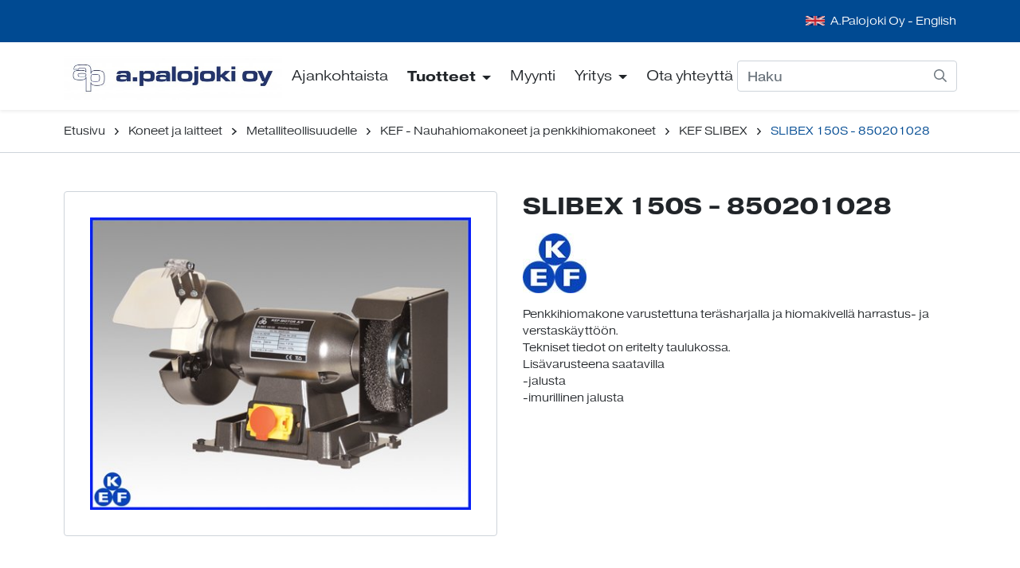

--- FILE ---
content_type: text/html; charset=UTF-8
request_url: https://www.a-palojoki.fi/tuotteet/koneet-ja-laitteet/metalliteollisuudelle/kef-nauhahiomakoneet-ja-penkkihiomakoneet/kef-slibex/slibex-150s-850201028.html
body_size: 9500
content:
<!doctype html>
<html lang="fi">
	<head>
		<meta charset="utf-8">
		<meta name="viewport" content="width=device-width, initial-scale=1, shrink-to-fit=no">

		<link crossorigin rel="preconnect" href="https://fonts.googleapis.com/" >
<link crossorigin rel="preconnect" href="https://fonts.gstatic.com/">
<link crossorigin rel="preconnect" href="https://code.jquery.com">
<link crossorigin rel="preconnect" href="https://cdnjs.cloudflare.com">
		<!-- <link rel="preload" href=""> -->
		<script>
	var LANG = 'fi';
	var TRANSLATIONS = {
		'submit': 	'Lähetä',
		'cancel': 	'Peruuta',
		'page': 	'Sivu',
		'example': {
			'key': 'value'
		},
	};
	var AJAX = {};
</script>

				<script defer src="https://code.jquery.com/jquery-3.4.1.min.js" integrity="sha256-CSXorXvZcTkaix6Yvo6HppcZGetbYMGWSFlBw8HfCJo=" crossorigin="anonymous"></script>
<script defer src="https://cdnjs.cloudflare.com/ajax/libs/popper.js/1.14.3/umd/popper.min.js" integrity="sha384-ZMP7rVo3mIykV+2+9J3UJ46jBk0WLaUAdn689aCwoqbBJiSnjAK/l8WvCWPIPm49" crossorigin="anonymous"></script>
<script defer src="https://stackpath.bootstrapcdn.com/bootstrap/4.3.1/js/bootstrap.min.js" integrity="sha384-JjSmVgyd0p3pXB1rRibZUAYoIIy6OrQ6VrjIEaFf/nJGzIxFDsf4x0xIM+B07jRM" crossorigin="anonymous"></script>

<script defer src="https://cdnjs.cloudflare.com/ajax/libs/jQuery.mmenu/7.3.3/jquery.mmenu.js" integrity="sha256-2cndwgQvIn/cRAYfxt2NyttNIy1wRM9oW7PIP6JHxrw=" crossorigin="anonymous"></script>
<script defer src="https://cdnjs.cloudflare.com/ajax/libs/jQuery.mmenu/7.3.3/addons/fixedelements/jquery.mmenu.fixedelements.js" integrity="sha256-Qoo/PItYGC8CLNbIj1+EHYDVR/v+Mknb5eBnk6HQx4E=" crossorigin="anonymous"></script>
<script defer src="https://cdnjs.cloudflare.com/ajax/libs/jQuery.mmenu/7.3.3/addons/keyboardnavigation/jquery.mmenu.keyboardnavigation.js" integrity="sha256-TjGWtyHmx7zsuIZjnnQKkEhx1Pxv9rYK8mCVCGd7iCM=" crossorigin="anonymous"></script>

<script defer src="https://www.a-palojoki.fi/media/layout/vendor/hypher/jquery.hypher.js"></script>

<script defer src="https://www.a-palojoki.fi/media/layout/vendor/ab-datepicker-master/js/locales/fi.min.js"></script>
<script defer src="https://www.a-palojoki.fi/media/layout/vendor/hypher/fi.js"></script>
<script defer src="https://www.a-palojoki.fi/media/layout/vendor/ab-datepicker-master/js/datepicker.min.js"></script>

<script defer src="https://www.a-palojoki.fi/media/layout/vendor/shariff/shariff.min.js"></script>


	<script defer src="https://www.a-palojoki.fi/media/layout/build/js/main.js?_=1694522228"></script>

		<link rel="stylesheet" href="https://use.typekit.net/yaa7kdf.css">

<link rel="stylesheet" href="https://cdnjs.cloudflare.com/ajax/libs/jQuery.mmenu/7.3.3/jquery.mmenu.css" integrity="sha256-Y/7Iu7Hes8G/ST0+gdDuari7/q5jEWtgHotby6YSmyc=" crossorigin="anonymous" />
<link rel="stylesheet" href="https://cdnjs.cloudflare.com/ajax/libs/jQuery.mmenu/7.3.3/extensions/pagedim/jquery.mmenu.pagedim.css" integrity="sha256-iCcb06pXx5W/3ggLPSJHYPVZzmzO2IR925i/+QfD2KE=" crossorigin="anonymous" />
<link rel="stylesheet" href="https://cdnjs.cloudflare.com/ajax/libs/jQuery.mmenu/7.3.3/extensions/positioning/jquery.mmenu.positioning.css" integrity="sha256-+RhhJ8dtplQUoMll/2dXJ9tgVdf5LBsIfXe4Gu/8v08=" crossorigin="anonymous" />
<link rel="stylesheet" href="https://cdnjs.cloudflare.com/ajax/libs/jQuery.mmenu/7.3.3/extensions/effects/jquery.mmenu.effects.css" integrity="sha256-ugSHSfp3E/LlG3gFDwqsPl7dKmZHck87lVCFU7pzGbc=" crossorigin="anonymous" />
<link rel="stylesheet" href="https://cdnjs.cloudflare.com/ajax/libs/jQuery.mmenu/7.3.3/extensions/themes/jquery.mmenu.themes.css" integrity="sha256-Pu/XoT5/dEtlCClIut2dv/wQ57auIKSASvswiQN6t00=" crossorigin="anonymous" />

<link rel="stylesheet" href="https://www.a-palojoki.fi/media/layout/vendor/ab-datepicker-master/css/datepicker.css">
<link rel="stylesheet" href="https://www.a-palojoki.fi/media/layout/vendor/shariff/shariff.min.css">

	<link rel="stylesheet" href="https://www.a-palojoki.fi/media/layout/build/css/main.css?_=1694522228">
	<link rel="stylesheet" href="https://www.a-palojoki.fi/media/layout/build/css/print.css?_=1694522229" media="print">

				
		<link rel="apple-touch-icon" sizes="57x57" href="https://www.a-palojoki.fi/media/layout/img/favicon/apple-icon-57x57.png">
<link rel="apple-touch-icon" sizes="60x60" href="https://www.a-palojoki.fi/media/layout/img/favicon/apple-icon-60x60.png">
<link rel="apple-touch-icon" sizes="72x72" href="https://www.a-palojoki.fi/media/layout/img/favicon/apple-icon-72x72.png">
<link rel="apple-touch-icon" sizes="76x76" href="https://www.a-palojoki.fi/media/layout/img/favicon/apple-icon-76x76.png">
<link rel="apple-touch-icon" sizes="114x114" href="https://www.a-palojoki.fi/media/layout/img/favicon/apple-icon-114x114.png">
<link rel="apple-touch-icon" sizes="120x120" href="https://www.a-palojoki.fi/media/layout/img/favicon/apple-icon-120x120.png">
<link rel="apple-touch-icon" sizes="144x144" href="https://www.a-palojoki.fi/media/layout/img/favicon/apple-icon-144x144.png">
<link rel="apple-touch-icon" sizes="152x152" href="https://www.a-palojoki.fi/media/layout/img/favicon/apple-icon-152x152.png">
<link rel="apple-touch-icon" sizes="180x180" href="https://www.a-palojoki.fi/media/layout/img/favicon/apple-icon-180x180.png">
<link rel="icon" type="image/png" sizes="192x192"  href="https://www.a-palojoki.fi/media/layout/img/favicon/android-icon-192x192.png">
<link rel="icon" type="image/png" sizes="32x32" href="https://www.a-palojoki.fi/media/layout/img/favicon/favicon-32x32.png">
<link rel="icon" type="image/png" sizes="96x96" href="https://www.a-palojoki.fi/media/layout/img/favicon/favicon-96x96.png">
<link rel="icon" type="image/png" sizes="16x16" href="https://www.a-palojoki.fi/media/layout/img/favicon/favicon-16x16.png">
<link rel="manifest" href="https://www.a-palojoki.fi/media/layout/img/favicon/manifest.json">
<meta name="msapplication-TileColor" content="#ffffff">
<meta name="msapplication-TileImage" content="/media/layout/img/favicon/ms-icon-144x144.png">
<meta name="theme-color" content="#ffffff">

		<title>SLIBEX 150S - 850201028 - Pintakäsittelyn erikoisosaamista | A. Palojoki Oy</title>            
		<meta name="description" content="A.Palojoki Oy on vuonna 1970 perustettu pintakäsittelytekniikkaan erikoistunut maahantuonti- ja tukkuliike. Tarjoamme tuotteita peruspintakäsittelytarvikkeista asiakaskohtaisesti räätälöityihin robottisoluratkaisuihin, sekä laadukkaita timanttityökaluja ja työsuojavarusteita. Kemialliseen pintakäsittelyyn A.Palojoki Oy toimittaa galvanoteknisiä laitteita ja tarvikkeita.">

				<meta property="og:site_name" content="Pintakäsittelyn erikoisosaamista | A. Palojoki Oy">
		<meta property="og:url" content="https://www.a-palojoki.fi/tuotteet/koneet-ja-laitteet/metalliteollisuudelle/kef-nauhahiomakoneet-ja-penkkihiomakoneet/kef-slibex/slibex-150s-850201028.html">
		<meta property="og:title" content="SLIBEX 150S - 850201028 - Pintakäsittelyn erikoisosaamista | A. Palojoki Oy">
		<meta property="og:description" content="A.Palojoki Oy on vuonna 1970 perustettu pintakäsittelytekniikkaan erikoistunut maahantuonti- ja tukkuliike. Tarjoamme tuotteita peruspintakäsittelytarvikkeista asiakaskohtaisesti räätälöityihin robottisoluratkaisuihin, sekä laadukkaita timanttityökaluja ja työsuojavarusteita. Kemialliseen pintakäsittelyyn A.Palojoki Oy toimittaa galvanoteknisiä laitteita ja tarvikkeita.">
		<meta name="twitter:card" content="summary">
		<meta name="twitter:title" content="SLIBEX 150S - 850201028 - Pintakäsittelyn erikoisosaamista | A. Palojoki Oy">
		<meta name="twitter:description" content="A.Palojoki Oy on vuonna 1970 perustettu pintakäsittelytekniikkaan erikoistunut maahantuonti- ja tukkuliike. Tarjoamme tuotteita peruspintakäsittelytarvikkeista asiakaskohtaisesti räätälöityihin robottisoluratkaisuihin, sekä laadukkaita timanttityökaluja ja työsuojavarusteita. Kemialliseen pintakäsittelyyn A.Palojoki Oy toimittaa galvanoteknisiä laitteita ja tarvikkeita.">
		<meta name="twitter:url" content="https://www.a-palojoki.fi/tuotteet/koneet-ja-laitteet/metalliteollisuudelle/kef-nauhahiomakoneet-ja-penkkihiomakoneet/kef-slibex/slibex-150s-850201028.html">
		<meta name="twitter:domain" content="https://www.a-palojoki.fi">
		<!--
		<meta name="twitter:site" content="@lianatech">
		<meta name="twitter:creator" content="@lianatech">
		-->

		
		
				



	



	
	
	<meta property="og:image" content="https://www.a-palojoki.fi/media/tuotekuvat/cache/525-KEF-SLIBEX-150S-520x9999,q=85.jpg">	
	
	
				
		
		<meta http-equiv="Content-Type" content="text/html; charset=UTF-8" />
<link rel="canonical" href="https://www.a-palojoki.fi/tuotteet/koneet-ja-laitteet/metalliteollisuudelle/kef-nauhahiomakoneet-ja-penkkihiomakoneet/kef-slibex/slibex-150s-850201028.html" />
<link rel="alternate" href="https://www.a-palojoki.fi/tuotteet/koneet-ja-laitteet/metalliteollisuudelle/kef-nauhahiomakoneet-ja-penkkihiomakoneet/kef-slibex/slibex-150s-850201028.html" hreflang="fi">
<link rel="alternate" href="https://www.a-palojoki.fi/tuotteet/koneet-ja-laitteet/metalliteollisuudelle/kef-nauhahiomakoneet-ja-penkkihiomakoneet/kef-slibex/slibex-150s-850201028.html" hreflang="x-default">

		

	</head>

		<body>
				<div data-mmenu>
			<header class="Header">
				<div class="TopBar d-none d-lg-block bg-primary js-top-bar js-mmenu-fixed">
	<a class="sr-only sr-only-focusable" href="#mainContent">Siirry pääsisältöön (Paina Enter)</a>

	<div class="container">
		<nav class="p-0 py-lg-4 d-none d-md-flex align-items-center" aria-label="Header linkit">
		
			<ul class="list-unstyled d-flex justify-content-end w-100 m-0">
				
				<li>
					<img class="lazyload mr-1" data-src="/media/layout/img/uk-flag.png" alt="UK lippu" style="width: 24px; margin-bottom: 2px;"/> 
						<a href="https://www.a-palojoki.fi/a-palojoki-english.html" class="text-white">A.Palojoki Oy - English</a>
				</li>
			</ul>
			
		</nav>
	</div>
</div>
<div class="MenuMain shadow-sm bg-white js-menu-main js-mmenu-fixed">
	<div class="container">

		<div class="py-3 py-lg-0 d-flex align-items-center justify-content-between">

			<!-- Logo -->
			<a class="flex-grow-1" href="https://www.a-palojoki.fi/etusivu.html">
				<img class="MenuMain__Logo d-inline-block w-100 h-auto mr-4" src="https://www.a-palojoki.fi/media/logot/cache/a_palojoki_logo_originaali_2021_rgb-500x9999,q=85.jpg" alt="A. Palojoki Oy logo">
			</a>

			<!-- Desktop navigation -->
			<nav class="navbar navbar-expand-md d-none d-lg-block ml-lg-auto p-0" aria-label="Päävalikko" >
				<ul class="navbar-nav">
					
<li class="MenuMain__Item nav-item  first level1">
	
	<a class="MenuMain__Link nav-link  px-3 px-lg-3 py-7  first level1" href="https://www.a-palojoki.fi/ajankohtaista.html" >
		Ajankohtaista
	</a>
	

	
</li>

<li class="MenuMain__Item nav-item active current level1 hasSubItems">
	
	<a class="MenuMain__Link nav-link  px-3 px-lg-3 py-7 font-weight-bold hasSubmenu current level1 hasSubItems"
	   href="https://www.a-palojoki.fi/tuotteet.html"
	   aria-current="page"
	   >
		Tuotteet
	</a>
	

	
	<div class="MenuMain__Submenu py-7">
		<div class="container d-block">
			<div class="row">
				

<div class="col-3 mb-7">
	<ul class="list-unstyled">
		<li>
			<a class="MenuMain__Link font-size-4 font-weight-bold mb-2 d-inline-block" href="https://www.a-palojoki.fi/tuotteet/hioma-ja-kiillotus-tuotteet.html" >Hioma- ja kiillotus tuotteet</a>
			
				<ul class="list-unstyled">

<li>
	<a class="MenuMain__Link" href="https://www.a-palojoki.fi/tuotteet/hioma-ja-kiillotus-tuotteet/hioma-arkit.html" >Hioma-arkit</a>
</li>



<li>
	<a class="MenuMain__Link" href="https://www.a-palojoki.fi/tuotteet/hioma-ja-kiillotus-tuotteet/hiomarullat.html" >Hiomarullat</a>
</li>



<li>
	<a class="MenuMain__Link" href="https://www.a-palojoki.fi/tuotteet/hioma-ja-kiillotus-tuotteet/paattomat-hiomanauhat.html" >Päättömät hiomanauhat</a>
</li>



<li>
	<a class="MenuMain__Link" href="https://www.a-palojoki.fi/tuotteet/hioma-ja-kiillotus-tuotteet/hiomarenkaat-kartiot-ja-kumikarat.html" >Hiomarenkaat, -kartiot ja kumikarat</a>
</li>



<li>
	<a class="MenuMain__Link" href="https://www.a-palojoki.fi/tuotteet/hioma-ja-kiillotus-tuotteet/pienkangasrullat-ja-karat.html" >Pienkangasrullat ja karat</a>
</li>



<li>
	<a class="MenuMain__Link" href="https://www.a-palojoki.fi/tuotteet/hioma-ja-kiillotus-tuotteet/hiomakiekot.html" >Hiomakiekot</a>
</li>



<li>
	<a class="MenuMain__Link" href="https://www.a-palojoki.fi/tuotteet/hioma-ja-kiillotus-tuotteet/liuskalaikat.html" >Liuskalaikat</a>
</li>



<li>
	<a class="MenuMain__Link" href="https://www.a-palojoki.fi/tuotteet/hioma-ja-kiillotus-tuotteet/karaliuskalaikat.html" >Karaliuskalaikat</a>
</li>



<li>
	<a class="MenuMain__Link" href="https://www.a-palojoki.fi/tuotteet/hioma-ja-kiillotus-tuotteet/liuskalautaset.html" >Liuskalautaset</a>
</li>



<li>
	<a class="MenuMain__Link" href="https://www.a-palojoki.fi/tuotteet/hioma-ja-kiillotus-tuotteet/hiomahuopatuotteet.html" >Hiomahuopatuotteet</a>
</li>



<li>
	<a class="MenuMain__Link" href="https://www.a-palojoki.fi/tuotteet/hioma-ja-kiillotus-tuotteet/katkaisulaikat.html" >Katkaisulaikat</a>
</li>



<li>
	<a class="MenuMain__Link" href="https://www.a-palojoki.fi/tuotteet/hioma-ja-kiillotus-tuotteet/hiomalaikat.html" >Hiomalaikat</a>
</li>



<li>
	<a class="MenuMain__Link" href="https://www.a-palojoki.fi/tuotteet/hioma-ja-kiillotus-tuotteet/kiillotustarvikkeet.html" >Kiillotustarvikkeet</a>
</li>



<li>
	<a class="MenuMain__Link" href="https://www.a-palojoki.fi/tuotteet/hioma-ja-kiillotus-tuotteet/autopuolen-kiillotustarvikkeet.html" >Autopuolen kiillotustarvikkeet</a>
</li>



<li>
	<a class="MenuMain__Link" href="https://www.a-palojoki.fi/tuotteet/hioma-ja-kiillotus-tuotteet/peittausaine.html" >Peittausaine</a>
</li>



<li>
	<a class="MenuMain__Link" href="https://www.a-palojoki.fi/tuotteet/hioma-ja-kiillotus-tuotteet/elastiset-hiomatarvikkeet.html" >Elastiset hiomatarvikkeet</a>
</li>



<li>
	<a class="MenuMain__Link" href="https://www.a-palojoki.fi/tuotteet/hioma-ja-kiillotus-tuotteet/lattianhiomatarvikkeet.html" >Lattianhiomatarvikkeet</a>
</li>



<li>
	<a class="MenuMain__Link" href="https://www.a-palojoki.fi/tuotteet/hioma-ja-kiillotus-tuotteet/terasharjat.html" >Teräsharjat</a>
</li>



<li>
	<a class="MenuMain__Link" href="https://www.a-palojoki.fi/tuotteet/hioma-ja-kiillotus-tuotteet/wolfram-tuotteet.html" >Wolfram-tuotteet</a>
</li>



<li>
	<a class="MenuMain__Link" href="https://www.a-palojoki.fi/tuotteet/hioma-ja-kiillotus-tuotteet/sahanterat.html" >Sahanterät</a>
</li>



<li>
	<a class="MenuMain__Link" href="https://www.a-palojoki.fi/tuotteet/hioma-ja-kiillotus-tuotteet/kovametalliviilat-2.html" >Kovametalliviilat</a>
</li>

</ul>
			
		</li>
	</ul>
</div>



<div class="col-3 mb-7">
	<ul class="list-unstyled">
		<li>
			<a class="MenuMain__Link font-size-4 font-weight-bold mb-2 d-inline-block" href="https://www.a-palojoki.fi/tuotteet/exper-tuotteet.html" >EXPER-tuotteet</a>
			
				<ul class="list-unstyled">

<li>
	<a class="MenuMain__Link" href="https://www.a-palojoki.fi/tuotteet/exper-tuotteet/hiomatarvikkeet.html" >Hiomatarvikkeet</a>
</li>



<li>
	<a class="MenuMain__Link" href="https://www.a-palojoki.fi/tuotteet/exper-tuotteet/katkaisulaikat.html" >Katkaisulaikat</a>
</li>



<li>
	<a class="MenuMain__Link" href="https://www.a-palojoki.fi/tuotteet/exper-tuotteet/hiomalaikat.html" >Hiomalaikat</a>
</li>



<li>
	<a class="MenuMain__Link" href="https://www.a-palojoki.fi/tuotteet/exper-tuotteet/hiomarenkaat-kartiot-ja-kumikarat.html" >Hiomarenkaat, -kartiot ja kumikarat</a>
</li>



<li>
	<a class="MenuMain__Link" href="https://www.a-palojoki.fi/tuotteet/exper-tuotteet/elastiset-hiomatarvikkeet.html" >Elastiset hiomatarvikkeet</a>
</li>



<li>
	<a class="MenuMain__Link" href="https://www.a-palojoki.fi/tuotteet/exper-tuotteet/hiomakiekot.html" >Hiomakiekot</a>
</li>



<li>
	<a class="MenuMain__Link" href="https://www.a-palojoki.fi/tuotteet/exper-tuotteet/kiillotustarvikkeet.html" >Kiillotustarvikkeet</a>
</li>



<li>
	<a class="MenuMain__Link" href="https://www.a-palojoki.fi/tuotteet/exper-tuotteet/autopuolen-kiillotustarvikkeet.html" >Autopuolen kiillotustarvikkeet</a>
</li>



<li>
	<a class="MenuMain__Link" href="https://www.a-palojoki.fi/tuotteet/exper-tuotteet/hiomahuopatuotteet.html" >Hiomahuopatuotteet</a>
</li>



<li>
	<a class="MenuMain__Link" href="https://www.a-palojoki.fi/tuotteet/exper-tuotteet/liuskalaikat.html" >Liuskalaikat</a>
</li>



<li>
	<a class="MenuMain__Link" href="https://www.a-palojoki.fi/tuotteet/exper-tuotteet/terasharjat.html" >Teräsharjat</a>
</li>



<li>
	<a class="MenuMain__Link" href="https://www.a-palojoki.fi/tuotteet/exper-tuotteet/timanttikatkaisulaikat.html" >Timanttikatkaisulaikat</a>
</li>



<li>
	<a class="MenuMain__Link" href="https://www.a-palojoki.fi/tuotteet/exper-tuotteet/timanttihiomalaikat.html" >Timanttihiomalaikat</a>
</li>



<li>
	<a class="MenuMain__Link" href="https://www.a-palojoki.fi/tuotteet/exper-tuotteet/lattianhiomatarvikkeet.html" >Lattianhiomatarvikkeet</a>
</li>



<li>
	<a class="MenuMain__Link" href="https://www.a-palojoki.fi/tuotteet/exper-tuotteet/wolfram-tuotteet.html" >Wolfram-tuotteet</a>
</li>



<li>
	<a class="MenuMain__Link" href="https://www.a-palojoki.fi/tuotteet/exper-tuotteet/timanttikiillotuslaikat.html" >Timanttikiillotuslaikat</a>
</li>



<li>
	<a class="MenuMain__Link" href="https://www.a-palojoki.fi/tuotteet/exper-tuotteet/koneet.html" >Koneet</a>
</li>

</ul>
			
		</li>
	</ul>
</div>



<div class="col-3 mb-7">
	<ul class="list-unstyled">
		<li>
			<a class="MenuMain__Link font-size-4 font-weight-bold mb-2 d-inline-block" href="https://www.a-palojoki.fi/tuotteet/ehwa-tuotteet.html" >EHWA-tuotteet</a>
			
				<ul class="list-unstyled">

<li>
	<a class="MenuMain__Link" href="https://www.a-palojoki.fi/tuotteet/ehwa-tuotteet/timanttikatkaisulaikat.html" >Timanttikatkaisulaikat</a>
</li>



<li>
	<a class="MenuMain__Link" href="https://www.a-palojoki.fi/tuotteet/ehwa-tuotteet/timanttihiomalaikat.html" >Timanttihiomalaikat</a>
</li>



<li>
	<a class="MenuMain__Link" href="https://www.a-palojoki.fi/tuotteet/ehwa-tuotteet/timanttikiillotuslaikat.html" >Timanttikiillotuslaikat</a>
</li>



<li>
	<a class="MenuMain__Link" href="https://www.a-palojoki.fi/tuotteet/ehwa-tuotteet/irtosegmentit-lattianhiomakoneisiin.html" >Irtosegmentit lattianhiomakoneisiin</a>
</li>



<li>
	<a class="MenuMain__Link" href="https://www.a-palojoki.fi/tuotteet/ehwa-tuotteet/timanttiporanterat.html" >Timanttiporanterät</a>
</li>



<li>
	<a class="MenuMain__Link" href="https://www.a-palojoki.fi/tuotteet/ehwa-tuotteet/lasintyostotarvikkeet.html" >Lasintyöstötarvikkeet</a>
</li>



<li>
	<a class="MenuMain__Link" href="https://www.a-palojoki.fi/tuotteet/ehwa-tuotteet/muut-timanttituotteet.html" >Muut timanttituotteet</a>
</li>

</ul>
			
		</li>
	</ul>
</div>



<div class="col-3 mb-7">
	<ul class="list-unstyled">
		<li>
			<a class="MenuMain__Link font-size-4 font-weight-bold mb-2 d-inline-block" href="https://www.a-palojoki.fi/tuotteet/flexipads-tuotteet.html" >FLEXIPADS-tuotteet</a>
			
				<ul class="list-unstyled">

<li>
	<a class="MenuMain__Link" href="https://www.a-palojoki.fi/tuotteet/flexipads-tuotteet/autopuolen-kiillotustarvikkeet.html" >Autopuolen kiillotustarvikkeet</a>
</li>

</ul>
			
		</li>
	</ul>
</div>



<div class="col-3 mb-7">
	<ul class="list-unstyled">
		<li>
			<a class="MenuMain__Link font-size-4 font-weight-bold mb-2 d-inline-block" href="https://www.a-palojoki.fi/tuotteet/timanttityokalut.html" >Timanttityökalut</a>
			
				<ul class="list-unstyled">

<li>
	<a class="MenuMain__Link" href="https://www.a-palojoki.fi/tuotteet/timanttityokalut/timanttikatkaisulaikat.html" >Timanttikatkaisulaikat</a>
</li>



<li>
	<a class="MenuMain__Link" href="https://www.a-palojoki.fi/tuotteet/timanttityokalut/timanttihiomalaikat.html" >Timanttihiomalaikat</a>
</li>



<li>
	<a class="MenuMain__Link" href="https://www.a-palojoki.fi/tuotteet/timanttityokalut/timanttikiillotuslaikat.html" >Timanttikiillotuslaikat</a>
</li>



<li>
	<a class="MenuMain__Link" href="https://www.a-palojoki.fi/tuotteet/timanttityokalut/irtosegmentit-lattianhiomakoneisiin.html" >Irtosegmentit lattianhiomakoneisiin</a>
</li>



<li>
	<a class="MenuMain__Link" href="https://www.a-palojoki.fi/tuotteet/timanttityokalut/timanttiporanterat.html" >Timanttiporanterät</a>
</li>



<li>
	<a class="MenuMain__Link" href="https://www.a-palojoki.fi/tuotteet/timanttityokalut/lasintyostotarvikkeet.html" >Lasintyöstötarvikkeet</a>
</li>



<li>
	<a class="MenuMain__Link" href="https://www.a-palojoki.fi/tuotteet/timanttityokalut/muut-timanttituotteet.html" >Muut timanttituotteet</a>
</li>

</ul>
			
		</li>
	</ul>
</div>



<div class="col-3 mb-7">
	<ul class="list-unstyled">
		<li>
			<a class="MenuMain__Link font-size-4 font-weight-bold mb-2 d-inline-block" href="https://www.a-palojoki.fi/tuotteet/koneet-ja-laitteet.html" aria-current="page">Koneet ja laitteet</a>
			
				<ul class="list-unstyled">

<li>
	<a class="MenuMain__Link" href="https://www.a-palojoki.fi/tuotteet/koneet-ja-laitteet/rakennusteollisuudelle.html" >Rakennusteollisuudelle</a>
</li>



<li>
	<a class="MenuMain__Link" href="https://www.a-palojoki.fi/tuotteet/koneet-ja-laitteet/metalliteollisuudelle.html" aria-current="page">Metalliteollisuudelle</a>
</li>



<li>
	<a class="MenuMain__Link" href="https://www.a-palojoki.fi/tuotteet/koneet-ja-laitteet/lasiteollisuudelle.html" >Lasiteollisuudelle</a>
</li>

</ul>
			
		</li>
	</ul>
</div>



<div class="col-3 mb-7">
	<ul class="list-unstyled">
		<li>
			<a class="MenuMain__Link font-size-4 font-weight-bold mb-2 d-inline-block" href="https://www.a-palojoki.fi/tuotteet/vastalaikat.html" >Vastalaikat</a>
			
		</li>
	</ul>
</div>



<div class="col-3 mb-7">
	<ul class="list-unstyled">
		<li>
			<a class="MenuMain__Link font-size-4 font-weight-bold mb-2 d-inline-block" href="https://www.a-palojoki.fi/tuotteet/taryhionta.html" >Täryhionta</a>
			
				<ul class="list-unstyled">

<li>
	<a class="MenuMain__Link" href="https://www.a-palojoki.fi/tuotteet/taryhionta/hiomakoneet.html" >Hiomakoneet</a>
</li>



<li>
	<a class="MenuMain__Link" href="https://www.a-palojoki.fi/tuotteet/taryhionta/kuulakiillotuskoneet.html" >Kuulakiillotuskoneet</a>
</li>



<li>
	<a class="MenuMain__Link" href="https://www.a-palojoki.fi/tuotteet/taryhionta/kuivurit.html" >Kuivurit</a>
</li>



<li>
	<a class="MenuMain__Link" href="https://www.a-palojoki.fi/tuotteet/taryhionta/pesukoneet.html" >Pesukoneet</a>
</li>



<li>
	<a class="MenuMain__Link" href="https://www.a-palojoki.fi/tuotteet/taryhionta/prosessiveden-kierratys.html" >Prosessiveden kierrätys</a>
</li>



<li>
	<a class="MenuMain__Link" href="https://www.a-palojoki.fi/tuotteet/taryhionta/hiomarakeet.html" >Hiomarakeet</a>
</li>



<li>
	<a class="MenuMain__Link" href="https://www.a-palojoki.fi/tuotteet/taryhionta/lisaaineet.html" >Lisäaineet</a>
</li>

</ul>
			
		</li>
	</ul>
</div>



<div class="col-3 mb-7">
	<ul class="list-unstyled">
		<li>
			<a class="MenuMain__Link font-size-4 font-weight-bold mb-2 d-inline-block" href="https://www.a-palojoki.fi/tuotteet/hiomaemulsion-suodatus.html" >Hiomaemulsion suodatus</a>
			
				<ul class="list-unstyled">

<li>
	<a class="MenuMain__Link" href="https://www.a-palojoki.fi/tuotteet/hiomaemulsion-suodatus/suodatinlaitteet.html" >Suodatinlaitteet</a>
</li>



<li>
	<a class="MenuMain__Link" href="https://www.a-palojoki.fi/tuotteet/hiomaemulsion-suodatus/suodatinmateriaalit.html" >Suodatinmateriaalit</a>
</li>

</ul>
			
		</li>
	</ul>
</div>



<div class="col-3 mb-7">
	<ul class="list-unstyled">
		<li>
			<a class="MenuMain__Link font-size-4 font-weight-bold mb-2 d-inline-block" href="https://www.a-palojoki.fi/tuotteet/suojavarusteet.html" >Suojavarusteet</a>
			
				<ul class="list-unstyled">

<li>
	<a class="MenuMain__Link" href="https://www.a-palojoki.fi/tuotteet/suojavarusteet/suojalasit.html" >Suojalasit</a>
</li>



<li>
	<a class="MenuMain__Link" href="https://www.a-palojoki.fi/tuotteet/suojavarusteet/kuulosuojaimet.html" >Kuulosuojaimet</a>
</li>



<li>
	<a class="MenuMain__Link" href="https://www.a-palojoki.fi/tuotteet/suojavarusteet/polysuojaimet.html" >Pölysuojaimet</a>
</li>



<li>
	<a class="MenuMain__Link" href="https://www.a-palojoki.fi/tuotteet/suojavarusteet/kasvosuojain.html" >Kasvosuojain</a>
</li>

</ul>
			
		</li>
	</ul>
</div>



<div class="col-3 mb-7">
	<ul class="list-unstyled">
		<li>
			<a class="MenuMain__Link font-size-4 font-weight-bold mb-2 d-inline-block" href="https://www.a-palojoki.fi/tuotteet/galvanotekniikka.html" >Galvanotekniikka</a>
			
				<ul class="list-unstyled">

<li>
	<a class="MenuMain__Link" href="https://www.a-palojoki.fi/tuotteet/galvanotekniikka/suodatinlaitteet-ja-pumput.html" >Suodatinlaitteet ja pumput</a>
</li>



<li>
	<a class="MenuMain__Link" href="https://www.a-palojoki.fi/tuotteet/galvanotekniikka/lammittimet.html" >Lämmittimet</a>
</li>



<li>
	<a class="MenuMain__Link" href="https://www.a-palojoki.fi/tuotteet/galvanotekniikka/kuivauslingot.html" >Kuivauslingot</a>
</li>



<li>
	<a class="MenuMain__Link" href="https://www.a-palojoki.fi/tuotteet/galvanotekniikka/tasasuuntaajat.html" >Tasasuuntaajat</a>
</li>



<li>
	<a class="MenuMain__Link" href="https://www.a-palojoki.fi/tuotteet/galvanotekniikka/titaanituotteet-ja-ripustimet.html" >Titaanituotteet ja ripustimet</a>
</li>



<li>
	<a class="MenuMain__Link" href="https://www.a-palojoki.fi/tuotteet/galvanotekniikka/annostelulaitteet.html" >Annostelulaitteet</a>
</li>



<li>
	<a class="MenuMain__Link" href="https://www.a-palojoki.fi/tuotteet/galvanotekniikka/veden-mittalaitteet.html" >Veden mittalaitteet</a>
</li>



<li>
	<a class="MenuMain__Link" href="https://www.a-palojoki.fi/tuotteet/galvanotekniikka/jateveden-kasittelylaitteet.html" >Jäteveden käsittelylaitteet</a>
</li>

</ul>
			
		</li>
	</ul>
</div>


			</div>
		</div>
	</div>
	
</li>

<li class="MenuMain__Item nav-item  level1">
	
	<a class="MenuMain__Link nav-link  px-3 px-lg-3 py-7  level1" href="https://www.a-palojoki.fi/myynti.html" >
		Myynti
	</a>
	

	
</li>

<li class="MenuMain__Item nav-item  level1 hasSubItems">
	
	<a class="MenuMain__Link nav-link  px-3 px-lg-3 py-7  hasSubmenu level1 hasSubItems"
	   href="https://www.a-palojoki.fi/yritys.html"
	   
	   >
		Yritys
	</a>
	

	
	<div class="MenuMain__Submenu py-7">
		<div class="container d-block">
			<div class="row">
				

<div class="col-3 mb-7">
	<ul class="list-unstyled">
		<li>
			<a class="MenuMain__Link font-size-4 font-weight-bold mb-2 d-inline-block" href="https://www.a-palojoki.fi/yritys/tietoa-meista.html" >Tietoa meistä</a>
			
		</li>
	</ul>
</div>



<div class="col-3 mb-7">
	<ul class="list-unstyled">
		<li>
			<a class="MenuMain__Link font-size-4 font-weight-bold mb-2 d-inline-block" href="https://www.a-palojoki.fi/yritys/yhteystiedot.html" >Yhteystiedot</a>
			
		</li>
	</ul>
</div>



<div class="col-3 mb-7">
	<ul class="list-unstyled">
		<li>
			<a class="MenuMain__Link font-size-4 font-weight-bold mb-2 d-inline-block" href="https://www.a-palojoki.fi/yritys/vastuullisuus.html" >Vastuullisuus</a>
			
		</li>
	</ul>
</div>


			</div>
		</div>
	</div>
	
</li>

<li class="MenuMain__Item nav-item  last level1">
	
	<a class="MenuMain__Link nav-link mr-lg-n3 px-3 px-lg-3 py-7  last level1" href="https://www.a-palojoki.fi/ota-yhteytta.html" >
		Ota yhteyttä
	</a>
	

	
</li>
				</ul>
			</nav>

			<!-- Mobile/tablet mmenu navigation -->
			<nav class="d-lg-none js-menu-main" id="menuMobile" aria-label="Päävalikko" >
				<ul class="list-unstyled m-0">
					<li>
	<a class="MenuMain__Link px-5 px-lg-3 py-3 font-size-lg-5 font-weight-bold first level1" href="https://www.a-palojoki.fi/ajankohtaista.html" >
		Ajankohtaista
	</a>
	
	
</li><li>
	<a class="MenuMain__Link px-5 px-lg-3 py-3 font-size-lg-5 font-weight-bold current level1 hasSubItems" href="https://www.a-palojoki.fi/tuotteet.html" aria-current="page">
		Tuotteet
	</a>
	
	
	<ul class="MenuMain__Submenu">
	<li>
	<a class="MenuMain__Link px-5 px-lg-3 py-3 font-size-lg-5  first level2 hasSubItems" href="https://www.a-palojoki.fi/tuotteet/hioma-ja-kiillotus-tuotteet.html" >
		Hioma- ja kiillotus tuotteet
	</a>
	
	
	<ul class="MenuMain__Submenu">
	<li>
	<a class="MenuMain__Link px-5 px-lg-3 py-3 font-size-lg-5  first level3" href="https://www.a-palojoki.fi/tuotteet/hioma-ja-kiillotus-tuotteet/hioma-arkit.html" >
		Hioma-arkit
	</a>
	
	
</li><li>
	<a class="MenuMain__Link px-5 px-lg-3 py-3 font-size-lg-5  level3" href="https://www.a-palojoki.fi/tuotteet/hioma-ja-kiillotus-tuotteet/hiomarullat.html" >
		Hiomarullat
	</a>
	
	
</li><li>
	<a class="MenuMain__Link px-5 px-lg-3 py-3 font-size-lg-5  level3" href="https://www.a-palojoki.fi/tuotteet/hioma-ja-kiillotus-tuotteet/paattomat-hiomanauhat.html" >
		Päättömät hiomanauhat
	</a>
	
	
</li><li>
	<a class="MenuMain__Link px-5 px-lg-3 py-3 font-size-lg-5  level3" href="https://www.a-palojoki.fi/tuotteet/hioma-ja-kiillotus-tuotteet/hiomarenkaat-kartiot-ja-kumikarat.html" >
		Hiomarenkaat, -kartiot ja kumikarat
	</a>
	
	
</li><li>
	<a class="MenuMain__Link px-5 px-lg-3 py-3 font-size-lg-5  level3" href="https://www.a-palojoki.fi/tuotteet/hioma-ja-kiillotus-tuotteet/pienkangasrullat-ja-karat.html" >
		Pienkangasrullat ja karat
	</a>
	
	
</li><li>
	<a class="MenuMain__Link px-5 px-lg-3 py-3 font-size-lg-5  level3" href="https://www.a-palojoki.fi/tuotteet/hioma-ja-kiillotus-tuotteet/hiomakiekot.html" >
		Hiomakiekot
	</a>
	
	
</li><li>
	<a class="MenuMain__Link px-5 px-lg-3 py-3 font-size-lg-5  level3" href="https://www.a-palojoki.fi/tuotteet/hioma-ja-kiillotus-tuotteet/liuskalaikat.html" >
		Liuskalaikat
	</a>
	
	
</li><li>
	<a class="MenuMain__Link px-5 px-lg-3 py-3 font-size-lg-5  level3" href="https://www.a-palojoki.fi/tuotteet/hioma-ja-kiillotus-tuotteet/karaliuskalaikat.html" >
		Karaliuskalaikat
	</a>
	
	
</li><li>
	<a class="MenuMain__Link px-5 px-lg-3 py-3 font-size-lg-5  level3 hasSubItems" href="https://www.a-palojoki.fi/tuotteet/hioma-ja-kiillotus-tuotteet/liuskalautaset.html" >
		Liuskalautaset
	</a>
	
	
	<ul class="MenuMain__Submenu">
	<li>
	<a class="MenuMain__Link px-5 px-lg-3 py-3 font-size-lg-5  first level4" href="https://www.a-palojoki.fi/tuotteet/hioma-ja-kiillotus-tuotteet/liuskalautaset/kuperat.html" >
		Kuperat
	</a>
	
	
</li><li>
	<a class="MenuMain__Link px-5 px-lg-3 py-3 font-size-lg-5  level4" href="https://www.a-palojoki.fi/tuotteet/hioma-ja-kiillotus-tuotteet/liuskalautaset/suorat.html" >
		Suorat
	</a>
	
	
</li><li>
	<a class="MenuMain__Link px-5 px-lg-3 py-3 font-size-lg-5  last level4" href="https://www.a-palojoki.fi/tuotteet/hioma-ja-kiillotus-tuotteet/liuskalautaset/erikoisliuskalautaset.html" >
		Erikoisliuskalautaset
	</a>
	
	
</li>
	</ul>
	
</li><li>
	<a class="MenuMain__Link px-5 px-lg-3 py-3 font-size-lg-5  level3" href="https://www.a-palojoki.fi/tuotteet/hioma-ja-kiillotus-tuotteet/hiomahuopatuotteet.html" >
		Hiomahuopatuotteet
	</a>
	
	
</li><li>
	<a class="MenuMain__Link px-5 px-lg-3 py-3 font-size-lg-5  level3" href="https://www.a-palojoki.fi/tuotteet/hioma-ja-kiillotus-tuotteet/katkaisulaikat.html" >
		Katkaisulaikat
	</a>
	
	
</li><li>
	<a class="MenuMain__Link px-5 px-lg-3 py-3 font-size-lg-5  level3 hasSubItems" href="https://www.a-palojoki.fi/tuotteet/hioma-ja-kiillotus-tuotteet/hiomalaikat.html" >
		Hiomalaikat
	</a>
	
	
	<ul class="MenuMain__Submenu">
	<li>
	<a class="MenuMain__Link px-5 px-lg-3 py-3 font-size-lg-5  first last level4" href="https://www.a-palojoki.fi/tuotteet/hioma-ja-kiillotus-tuotteet/hiomalaikat/erikoishiomalaikat.html" >
		Erikoishiomalaikat
	</a>
	
	
</li>
	</ul>
	
</li><li>
	<a class="MenuMain__Link px-5 px-lg-3 py-3 font-size-lg-5  level3" href="https://www.a-palojoki.fi/tuotteet/hioma-ja-kiillotus-tuotteet/kiillotustarvikkeet.html" >
		Kiillotustarvikkeet
	</a>
	
	
</li><li>
	<a class="MenuMain__Link px-5 px-lg-3 py-3 font-size-lg-5  level3" href="https://www.a-palojoki.fi/tuotteet/hioma-ja-kiillotus-tuotteet/autopuolen-kiillotustarvikkeet.html" >
		Autopuolen kiillotustarvikkeet
	</a>
	
	
</li><li>
	<a class="MenuMain__Link px-5 px-lg-3 py-3 font-size-lg-5  level3" href="https://www.a-palojoki.fi/tuotteet/hioma-ja-kiillotus-tuotteet/peittausaine.html" >
		Peittausaine
	</a>
	
	
</li><li>
	<a class="MenuMain__Link px-5 px-lg-3 py-3 font-size-lg-5  level3" href="https://www.a-palojoki.fi/tuotteet/hioma-ja-kiillotus-tuotteet/elastiset-hiomatarvikkeet.html" >
		Elastiset hiomatarvikkeet
	</a>
	
	
</li><li>
	<a class="MenuMain__Link px-5 px-lg-3 py-3 font-size-lg-5  level3" href="https://www.a-palojoki.fi/tuotteet/hioma-ja-kiillotus-tuotteet/lattianhiomatarvikkeet.html" >
		Lattianhiomatarvikkeet
	</a>
	
	
</li><li>
	<a class="MenuMain__Link px-5 px-lg-3 py-3 font-size-lg-5  level3" href="https://www.a-palojoki.fi/tuotteet/hioma-ja-kiillotus-tuotteet/terasharjat.html" >
		Teräsharjat
	</a>
	
	
</li><li>
	<a class="MenuMain__Link px-5 px-lg-3 py-3 font-size-lg-5  level3" href="https://www.a-palojoki.fi/tuotteet/hioma-ja-kiillotus-tuotteet/wolfram-tuotteet.html" >
		Wolfram-tuotteet
	</a>
	
	
</li><li>
	<a class="MenuMain__Link px-5 px-lg-3 py-3 font-size-lg-5  level3" href="https://www.a-palojoki.fi/tuotteet/hioma-ja-kiillotus-tuotteet/sahanterat.html" >
		Sahanterät
	</a>
	
	
</li><li>
	<a class="MenuMain__Link px-5 px-lg-3 py-3 font-size-lg-5  last level3" href="https://www.a-palojoki.fi/tuotteet/hioma-ja-kiillotus-tuotteet/kovametalliviilat-2.html" >
		Kovametalliviilat
	</a>
	
	
</li>
	</ul>
	
</li><li>
	<a class="MenuMain__Link px-5 px-lg-3 py-3 font-size-lg-5  level2 hasSubItems" href="https://www.a-palojoki.fi/tuotteet/exper-tuotteet.html" >
		EXPER-tuotteet
	</a>
	
	
	<ul class="MenuMain__Submenu">
	<li>
	<a class="MenuMain__Link px-5 px-lg-3 py-3 font-size-lg-5  first level3" href="https://www.a-palojoki.fi/tuotteet/exper-tuotteet/hiomatarvikkeet.html" >
		Hiomatarvikkeet
	</a>
	
	
</li><li>
	<a class="MenuMain__Link px-5 px-lg-3 py-3 font-size-lg-5  level3" href="https://www.a-palojoki.fi/tuotteet/exper-tuotteet/katkaisulaikat.html" >
		Katkaisulaikat
	</a>
	
	
</li><li>
	<a class="MenuMain__Link px-5 px-lg-3 py-3 font-size-lg-5  level3" href="https://www.a-palojoki.fi/tuotteet/exper-tuotteet/hiomalaikat.html" >
		Hiomalaikat
	</a>
	
	
</li><li>
	<a class="MenuMain__Link px-5 px-lg-3 py-3 font-size-lg-5  level3" href="https://www.a-palojoki.fi/tuotteet/exper-tuotteet/hiomarenkaat-kartiot-ja-kumikarat.html" >
		Hiomarenkaat, -kartiot ja kumikarat
	</a>
	
	
</li><li>
	<a class="MenuMain__Link px-5 px-lg-3 py-3 font-size-lg-5  level3" href="https://www.a-palojoki.fi/tuotteet/exper-tuotteet/elastiset-hiomatarvikkeet.html" >
		Elastiset hiomatarvikkeet
	</a>
	
	
</li><li>
	<a class="MenuMain__Link px-5 px-lg-3 py-3 font-size-lg-5  level3" href="https://www.a-palojoki.fi/tuotteet/exper-tuotteet/hiomakiekot.html" >
		Hiomakiekot
	</a>
	
	
</li><li>
	<a class="MenuMain__Link px-5 px-lg-3 py-3 font-size-lg-5  level3" href="https://www.a-palojoki.fi/tuotteet/exper-tuotteet/kiillotustarvikkeet.html" >
		Kiillotustarvikkeet
	</a>
	
	
</li><li>
	<a class="MenuMain__Link px-5 px-lg-3 py-3 font-size-lg-5  level3" href="https://www.a-palojoki.fi/tuotteet/exper-tuotteet/autopuolen-kiillotustarvikkeet.html" >
		Autopuolen kiillotustarvikkeet
	</a>
	
	
</li><li>
	<a class="MenuMain__Link px-5 px-lg-3 py-3 font-size-lg-5  level3" href="https://www.a-palojoki.fi/tuotteet/exper-tuotteet/hiomahuopatuotteet.html" >
		Hiomahuopatuotteet
	</a>
	
	
</li><li>
	<a class="MenuMain__Link px-5 px-lg-3 py-3 font-size-lg-5  level3" href="https://www.a-palojoki.fi/tuotteet/exper-tuotteet/liuskalaikat.html" >
		Liuskalaikat
	</a>
	
	
</li><li>
	<a class="MenuMain__Link px-5 px-lg-3 py-3 font-size-lg-5  level3" href="https://www.a-palojoki.fi/tuotteet/exper-tuotteet/terasharjat.html" >
		Teräsharjat
	</a>
	
	
</li><li>
	<a class="MenuMain__Link px-5 px-lg-3 py-3 font-size-lg-5  level3" href="https://www.a-palojoki.fi/tuotteet/exper-tuotteet/timanttikatkaisulaikat.html" >
		Timanttikatkaisulaikat
	</a>
	
	
</li><li>
	<a class="MenuMain__Link px-5 px-lg-3 py-3 font-size-lg-5  level3 hasSubItems" href="https://www.a-palojoki.fi/tuotteet/exper-tuotteet/timanttihiomalaikat.html" >
		Timanttihiomalaikat
	</a>
	
	
	<ul class="MenuMain__Submenu">
	<li>
	<a class="MenuMain__Link px-5 px-lg-3 py-3 font-size-lg-5  first last level4" href="https://www.a-palojoki.fi/tuotteet/exper-tuotteet/timanttihiomalaikat/erikoistimanttihiomalaikat.html" >
		Erikoistimanttihiomalaikat
	</a>
	
	
</li>
	</ul>
	
</li><li>
	<a class="MenuMain__Link px-5 px-lg-3 py-3 font-size-lg-5  level3" href="https://www.a-palojoki.fi/tuotteet/exper-tuotteet/lattianhiomatarvikkeet.html" >
		Lattianhiomatarvikkeet
	</a>
	
	
</li><li>
	<a class="MenuMain__Link px-5 px-lg-3 py-3 font-size-lg-5  level3" href="https://www.a-palojoki.fi/tuotteet/exper-tuotteet/wolfram-tuotteet.html" >
		Wolfram-tuotteet
	</a>
	
	
</li><li>
	<a class="MenuMain__Link px-5 px-lg-3 py-3 font-size-lg-5  level3" href="https://www.a-palojoki.fi/tuotteet/exper-tuotteet/timanttikiillotuslaikat.html" >
		Timanttikiillotuslaikat
	</a>
	
	
</li><li>
	<a class="MenuMain__Link px-5 px-lg-3 py-3 font-size-lg-5  last level3" href="https://www.a-palojoki.fi/tuotteet/exper-tuotteet/koneet.html" >
		Koneet
	</a>
	
	
</li>
	</ul>
	
</li><li>
	<a class="MenuMain__Link px-5 px-lg-3 py-3 font-size-lg-5  level2 hasSubItems" href="https://www.a-palojoki.fi/tuotteet/ehwa-tuotteet.html" >
		EHWA-tuotteet
	</a>
	
	
	<ul class="MenuMain__Submenu">
	<li>
	<a class="MenuMain__Link px-5 px-lg-3 py-3 font-size-lg-5  first level3 hasSubItems" href="https://www.a-palojoki.fi/tuotteet/ehwa-tuotteet/timanttikatkaisulaikat.html" >
		Timanttikatkaisulaikat
	</a>
	
	
	<ul class="MenuMain__Submenu">
	<li>
	<a class="MenuMain__Link px-5 px-lg-3 py-3 font-size-lg-5  first level4" href="https://www.a-palojoki.fi/tuotteet/ehwa-tuotteet/timanttikatkaisulaikat/segmenttilaikat.html" >
		Segmenttilaikat
	</a>
	
	
</li><li>
	<a class="MenuMain__Link px-5 px-lg-3 py-3 font-size-lg-5  last level4" href="https://www.a-palojoki.fi/tuotteet/ehwa-tuotteet/timanttikatkaisulaikat/tayskehalaikat.html" >
		Täyskehälaikat
	</a>
	
	
</li>
	</ul>
	
</li><li>
	<a class="MenuMain__Link px-5 px-lg-3 py-3 font-size-lg-5  level3 hasSubItems" href="https://www.a-palojoki.fi/tuotteet/ehwa-tuotteet/timanttihiomalaikat.html" >
		Timanttihiomalaikat
	</a>
	
	
	<ul class="MenuMain__Submenu">
	<li>
	<a class="MenuMain__Link px-5 px-lg-3 py-3 font-size-lg-5  first level4" href="https://www.a-palojoki.fi/tuotteet/ehwa-tuotteet/timanttihiomalaikat/erikoistimanttihiomalaikat.html" >
		Erikoistimanttihiomalaikat
	</a>
	
	
</li><li>
	<a class="MenuMain__Link px-5 px-lg-3 py-3 font-size-lg-5  last level4" href="https://www.a-palojoki.fi/tuotteet/ehwa-tuotteet/timanttihiomalaikat/seinahiomakoneisiin.html" >
		Seinähiomakoneisiin
	</a>
	
	
</li>
	</ul>
	
</li><li>
	<a class="MenuMain__Link px-5 px-lg-3 py-3 font-size-lg-5  level3" href="https://www.a-palojoki.fi/tuotteet/ehwa-tuotteet/timanttikiillotuslaikat.html" >
		Timanttikiillotuslaikat
	</a>
	
	
</li><li>
	<a class="MenuMain__Link px-5 px-lg-3 py-3 font-size-lg-5  level3" href="https://www.a-palojoki.fi/tuotteet/ehwa-tuotteet/irtosegmentit-lattianhiomakoneisiin.html" >
		Irtosegmentit lattianhiomakoneisiin
	</a>
	
	
</li><li>
	<a class="MenuMain__Link px-5 px-lg-3 py-3 font-size-lg-5  level3" href="https://www.a-palojoki.fi/tuotteet/ehwa-tuotteet/timanttiporanterat.html" >
		Timanttiporanterät
	</a>
	
	
</li><li>
	<a class="MenuMain__Link px-5 px-lg-3 py-3 font-size-lg-5  level3" href="https://www.a-palojoki.fi/tuotteet/ehwa-tuotteet/lasintyostotarvikkeet.html" >
		Lasintyöstötarvikkeet
	</a>
	
	
</li><li>
	<a class="MenuMain__Link px-5 px-lg-3 py-3 font-size-lg-5  last level3" href="https://www.a-palojoki.fi/tuotteet/ehwa-tuotteet/muut-timanttituotteet.html" >
		Muut timanttituotteet
	</a>
	
	
</li>
	</ul>
	
</li><li>
	<a class="MenuMain__Link px-5 px-lg-3 py-3 font-size-lg-5  level2 hasSubItems" href="https://www.a-palojoki.fi/tuotteet/flexipads-tuotteet.html" >
		FLEXIPADS-tuotteet
	</a>
	
	
	<ul class="MenuMain__Submenu">
	<li>
	<a class="MenuMain__Link px-5 px-lg-3 py-3 font-size-lg-5  first last level3" href="https://www.a-palojoki.fi/tuotteet/flexipads-tuotteet/autopuolen-kiillotustarvikkeet.html" >
		Autopuolen kiillotustarvikkeet
	</a>
	
	
</li>
	</ul>
	
</li><li>
	<a class="MenuMain__Link px-5 px-lg-3 py-3 font-size-lg-5  level2 hasSubItems" href="https://www.a-palojoki.fi/tuotteet/timanttityokalut.html" >
		Timanttityökalut
	</a>
	
	
	<ul class="MenuMain__Submenu">
	<li>
	<a class="MenuMain__Link px-5 px-lg-3 py-3 font-size-lg-5  first level3 hasSubItems" href="https://www.a-palojoki.fi/tuotteet/timanttityokalut/timanttikatkaisulaikat.html" >
		Timanttikatkaisulaikat
	</a>
	
	
	<ul class="MenuMain__Submenu">
	<li>
	<a class="MenuMain__Link px-5 px-lg-3 py-3 font-size-lg-5  first level4" href="https://www.a-palojoki.fi/tuotteet/timanttityokalut/timanttikatkaisulaikat/segmenttilaikat.html" >
		Segmenttilaikat
	</a>
	
	
</li><li>
	<a class="MenuMain__Link px-5 px-lg-3 py-3 font-size-lg-5  last level4" href="https://www.a-palojoki.fi/tuotteet/timanttityokalut/timanttikatkaisulaikat/tayskehalaikat.html" >
		Täyskehälaikat
	</a>
	
	
</li>
	</ul>
	
</li><li>
	<a class="MenuMain__Link px-5 px-lg-3 py-3 font-size-lg-5  level3 hasSubItems" href="https://www.a-palojoki.fi/tuotteet/timanttityokalut/timanttihiomalaikat.html" >
		Timanttihiomalaikat
	</a>
	
	
	<ul class="MenuMain__Submenu">
	<li>
	<a class="MenuMain__Link px-5 px-lg-3 py-3 font-size-lg-5  first level4 hasSubItems" href="https://www.a-palojoki.fi/tuotteet/timanttityokalut/timanttihiomalaikat/ehwa-timanttihiomalaikat.html" >
		EHWA Timanttihiomalaikat
	</a>
	
	
	<ul class="MenuMain__Submenu">
	<li>
	<a class="MenuMain__Link px-5 px-lg-3 py-3 font-size-lg-5  first level5" href="https://www.a-palojoki.fi/tuotteet/timanttityokalut/timanttihiomalaikat/ehwa-timanttihiomalaikat/erikoistimanttihiomalaikat.html" >
		Erikoistimanttihiomalaikat
	</a>
	
	
</li><li>
	<a class="MenuMain__Link px-5 px-lg-3 py-3 font-size-lg-5  last level5" href="https://www.a-palojoki.fi/tuotteet/timanttityokalut/timanttihiomalaikat/ehwa-timanttihiomalaikat/seinahiomakoneisiin.html" >
		Seinähiomakoneisiin
	</a>
	
	
</li>
	</ul>
	
</li><li>
	<a class="MenuMain__Link px-5 px-lg-3 py-3 font-size-lg-5  last level4" href="https://www.a-palojoki.fi/tuotteet/timanttityokalut/timanttihiomalaikat/muut-timanttihiomalaikat.html" >
		Muut timanttihiomalaikat
	</a>
	
	
</li>
	</ul>
	
</li><li>
	<a class="MenuMain__Link px-5 px-lg-3 py-3 font-size-lg-5  level3" href="https://www.a-palojoki.fi/tuotteet/timanttityokalut/timanttikiillotuslaikat.html" >
		Timanttikiillotuslaikat
	</a>
	
	
</li><li>
	<a class="MenuMain__Link px-5 px-lg-3 py-3 font-size-lg-5  level3" href="https://www.a-palojoki.fi/tuotteet/timanttityokalut/irtosegmentit-lattianhiomakoneisiin.html" >
		Irtosegmentit lattianhiomakoneisiin
	</a>
	
	
</li><li>
	<a class="MenuMain__Link px-5 px-lg-3 py-3 font-size-lg-5  level3" href="https://www.a-palojoki.fi/tuotteet/timanttityokalut/timanttiporanterat.html" >
		Timanttiporanterät
	</a>
	
	
</li><li>
	<a class="MenuMain__Link px-5 px-lg-3 py-3 font-size-lg-5  level3" href="https://www.a-palojoki.fi/tuotteet/timanttityokalut/lasintyostotarvikkeet.html" >
		Lasintyöstötarvikkeet
	</a>
	
	
</li><li>
	<a class="MenuMain__Link px-5 px-lg-3 py-3 font-size-lg-5  last level3" href="https://www.a-palojoki.fi/tuotteet/timanttityokalut/muut-timanttituotteet.html" >
		Muut timanttituotteet
	</a>
	
	
</li>
	</ul>
	
</li><li>
	<a class="MenuMain__Link px-5 px-lg-3 py-3 font-size-lg-5  current level2 hasSubItems" href="https://www.a-palojoki.fi/tuotteet/koneet-ja-laitteet.html" aria-current="page">
		Koneet ja laitteet
	</a>
	
	
	<ul class="MenuMain__Submenu">
	<li>
	<a class="MenuMain__Link px-5 px-lg-3 py-3 font-size-lg-5  first level3 hasSubItems" href="https://www.a-palojoki.fi/tuotteet/koneet-ja-laitteet/rakennusteollisuudelle.html" >
		Rakennusteollisuudelle
	</a>
	
	
	<ul class="MenuMain__Submenu">
	<li>
	<a class="MenuMain__Link px-5 px-lg-3 py-3 font-size-lg-5  first level4 hasSubItems" href="https://www.a-palojoki.fi/tuotteet/koneet-ja-laitteet/rakennusteollisuudelle/lattianhiomakoneet.html" >
		Lattianhiomakoneet
	</a>
	
	
	<ul class="MenuMain__Submenu">
	<li>
	<a class="MenuMain__Link px-5 px-lg-3 py-3 font-size-lg-5  first level5" href="https://www.a-palojoki.fi/tuotteet/koneet-ja-laitteet/rakennusteollisuudelle/lattianhiomakoneet/wirbel.html" >
		WIRBEL
	</a>
	
	
</li><li>
	<a class="MenuMain__Link px-5 px-lg-3 py-3 font-size-lg-5  level5" href="https://www.a-palojoki.fi/tuotteet/koneet-ja-laitteet/rakennusteollisuudelle/lattianhiomakoneet/exper.html" >
		EXPER
	</a>
	
	
</li><li>
	<a class="MenuMain__Link px-5 px-lg-3 py-3 font-size-lg-5  level5" href="https://www.a-palojoki.fi/tuotteet/koneet-ja-laitteet/rakennusteollisuudelle/lattianhiomakoneet/fg-parketinhiomakoneet.html" >
		FG - Parketinhiomakoneet
	</a>
	
	
</li><li>
	<a class="MenuMain__Link px-5 px-lg-3 py-3 font-size-lg-5  level5" href="https://www.a-palojoki.fi/tuotteet/koneet-ja-laitteet/rakennusteollisuudelle/lattianhiomakoneet/klindex.html" >
		KLINDEX
	</a>
	
	
</li><li>
	<a class="MenuMain__Link px-5 px-lg-3 py-3 font-size-lg-5  level5" href="https://www.a-palojoki.fi/tuotteet/koneet-ja-laitteet/rakennusteollisuudelle/lattianhiomakoneet/hg-lattianhioma-ja-hoitokoneet.html" >
		HG - Lattianhioma- ja hoitokoneet
	</a>
	
	
</li><li>
	<a class="MenuMain__Link px-5 px-lg-3 py-3 font-size-lg-5  last level5" href="https://www.a-palojoki.fi/tuotteet/koneet-ja-laitteet/rakennusteollisuudelle/lattianhiomakoneet/muut-lattianhiomakoneet.html" >
		Muut lattianhiomakoneet
	</a>
	
	
</li>
	</ul>
	
</li><li>
	<a class="MenuMain__Link px-5 px-lg-3 py-3 font-size-lg-5  level4" href="https://www.a-palojoki.fi/tuotteet/koneet-ja-laitteet/rakennusteollisuudelle/seinahiomakoneet.html" >
		Seinähiomakoneet
	</a>
	
	
</li><li>
	<a class="MenuMain__Link px-5 px-lg-3 py-3 font-size-lg-5  level4" href="https://www.a-palojoki.fi/tuotteet/koneet-ja-laitteet/rakennusteollisuudelle/battipav-tiilisahat-ja-laattasahat.html" >
		BATTIPAV - Tiilisahat ja laattasahat
	</a>
	
	
</li><li>
	<a class="MenuMain__Link px-5 px-lg-3 py-3 font-size-lg-5  level4" href="https://www.a-palojoki.fi/tuotteet/koneet-ja-laitteet/rakennusteollisuudelle/sahat-ja-uraleikkurit.html" >
		Sahat ja uraleikkurit
	</a>
	
	
</li><li>
	<a class="MenuMain__Link px-5 px-lg-3 py-3 font-size-lg-5  level4" href="https://www.a-palojoki.fi/tuotteet/koneet-ja-laitteet/rakennusteollisuudelle/sekoittimet.html" >
		Sekoittimet
	</a>
	
	
</li><li>
	<a class="MenuMain__Link px-5 px-lg-3 py-3 font-size-lg-5  level4" href="https://www.a-palojoki.fi/tuotteet/koneet-ja-laitteet/rakennusteollisuudelle/imurit.html" >
		Imurit
	</a>
	
	
</li><li>
	<a class="MenuMain__Link px-5 px-lg-3 py-3 font-size-lg-5  last level4" href="https://www.a-palojoki.fi/tuotteet/koneet-ja-laitteet/rakennusteollisuudelle/kasikoneet.html" >
		Käsikoneet
	</a>
	
	
</li>
	</ul>
	
</li><li>
	<a class="MenuMain__Link px-5 px-lg-3 py-3 font-size-lg-5  current level3 hasSubItems" href="https://www.a-palojoki.fi/tuotteet/koneet-ja-laitteet/metalliteollisuudelle.html" aria-current="page">
		Metalliteollisuudelle
	</a>
	
	
	<ul class="MenuMain__Submenu">
	<li>
	<a class="MenuMain__Link px-5 px-lg-3 py-3 font-size-lg-5  first current level4 hasSubItems" href="https://www.a-palojoki.fi/tuotteet/koneet-ja-laitteet/metalliteollisuudelle/kef-nauhahiomakoneet-ja-penkkihiomakoneet.html" aria-current="page">
		KEF - Nauhahiomakoneet ja penkkihiomakoneet
	</a>
	
	
	<ul class="MenuMain__Submenu">
	<li>
	<a class="MenuMain__Link px-5 px-lg-3 py-3 font-size-lg-5  first current level5" href="https://www.a-palojoki.fi/tuotteet/koneet-ja-laitteet/metalliteollisuudelle/kef-nauhahiomakoneet-ja-penkkihiomakoneet/kef-slibex.html" aria-current="page">
		KEF SLIBEX
	</a>
	
	
</li><li>
	<a class="MenuMain__Link px-5 px-lg-3 py-3 font-size-lg-5  level5" href="https://www.a-palojoki.fi/tuotteet/koneet-ja-laitteet/metalliteollisuudelle/kef-nauhahiomakoneet-ja-penkkihiomakoneet/kef-slibettepolette.html" >
		KEF SLIBETTE/POLETTE
	</a>
	
	
</li><li>
	<a class="MenuMain__Link px-5 px-lg-3 py-3 font-size-lg-5  level5" href="https://www.a-palojoki.fi/tuotteet/koneet-ja-laitteet/metalliteollisuudelle/kef-nauhahiomakoneet-ja-penkkihiomakoneet/kef-bsh.html" >
		KEF BSH
	</a>
	
	
</li><li>
	<a class="MenuMain__Link px-5 px-lg-3 py-3 font-size-lg-5  last level5" href="https://www.a-palojoki.fi/tuotteet/koneet-ja-laitteet/metalliteollisuudelle/kef-nauhahiomakoneet-ja-penkkihiomakoneet/kef-psdpodpoapoda.html" >
		KEF PSD/POD/POA/PODA
	</a>
	
	
</li>
	</ul>
	
</li><li>
	<a class="MenuMain__Link px-5 px-lg-3 py-3 font-size-lg-5  level4" href="https://www.a-palojoki.fi/tuotteet/koneet-ja-laitteet/metalliteollisuudelle/euro-fintec-hiomakoneet.html" >
		EURO FINTEC - Hiomakoneet
	</a>
	
	
</li><li>
	<a class="MenuMain__Link px-5 px-lg-3 py-3 font-size-lg-5  level4 hasSubItems" href="https://www.a-palojoki.fi/tuotteet/koneet-ja-laitteet/metalliteollisuudelle/ns-maquinas-hiomakoneet.html" >
		NS MAQUINAS - Hiomakoneet
	</a>
	
	
	<ul class="MenuMain__Submenu">
	<li>
	<a class="MenuMain__Link px-5 px-lg-3 py-3 font-size-lg-5  first level5" href="https://www.a-palojoki.fi/tuotteet/koneet-ja-laitteet/metalliteollisuudelle/ns-maquinas-hiomakoneet/planeettahiomakoneet.html" >
		Planeettahiomakoneet
	</a>
	
	
</li><li>
	<a class="MenuMain__Link px-5 px-lg-3 py-3 font-size-lg-5  level5" href="https://www.a-palojoki.fi/tuotteet/koneet-ja-laitteet/metalliteollisuudelle/ns-maquinas-hiomakoneet/tasohiomakoneet.html" >
		Tasohiomakoneet
	</a>
	
	
</li><li>
	<a class="MenuMain__Link px-5 px-lg-3 py-3 font-size-lg-5  level5" href="https://www.a-palojoki.fi/tuotteet/koneet-ja-laitteet/metalliteollisuudelle/ns-maquinas-hiomakoneet/nauhahiomakoneita.html" >
		Nauhahiomakoneita
	</a>
	
	
</li><li>
	<a class="MenuMain__Link px-5 px-lg-3 py-3 font-size-lg-5  level5" href="https://www.a-palojoki.fi/tuotteet/koneet-ja-laitteet/metalliteollisuudelle/ns-maquinas-hiomakoneet/kiillotuskoneita.html" >
		Kiillotuskoneita
	</a>
	
	
</li><li>
	<a class="MenuMain__Link px-5 px-lg-3 py-3 font-size-lg-5  last level5" href="https://www.a-palojoki.fi/tuotteet/koneet-ja-laitteet/metalliteollisuudelle/ns-maquinas-hiomakoneet/muut-koneet-ja-imurit.html" >
		Muut koneet ja imurit
	</a>
	
	
</li>
	</ul>
	
</li><li>
	<a class="MenuMain__Link px-5 px-lg-3 py-3 font-size-lg-5  level4" href="https://www.a-palojoki.fi/tuotteet/koneet-ja-laitteet/metalliteollisuudelle/almi-putkenhiomakoneet.html" >
		ALMI Putkenhiomakoneet
	</a>
	
	
</li><li>
	<a class="MenuMain__Link px-5 px-lg-3 py-3 font-size-lg-5  level4 hasSubItems" href="https://www.a-palojoki.fi/tuotteet/koneet-ja-laitteet/metalliteollisuudelle/dan-robottisolut-automaattikoneet.html" >
		DAN - robottisolut, automaattikoneet
	</a>
	
	
	<ul class="MenuMain__Submenu">
	<li>
	<a class="MenuMain__Link px-5 px-lg-3 py-3 font-size-lg-5  first level5" href="https://www.a-palojoki.fi/tuotteet/koneet-ja-laitteet/metalliteollisuudelle/dan-robottisolut-automaattikoneet/hioma-ja-kiillotusrobotit.html" >
		Hioma- ja kiillotusrobotit
	</a>
	
	
</li><li>
	<a class="MenuMain__Link px-5 px-lg-3 py-3 font-size-lg-5  level5" href="https://www.a-palojoki.fi/tuotteet/koneet-ja-laitteet/metalliteollisuudelle/dan-robottisolut-automaattikoneet/pyoropoytakoneet.html" >
		Pyöröpöytäkoneet
	</a>
	
	
</li><li>
	<a class="MenuMain__Link px-5 px-lg-3 py-3 font-size-lg-5  last level5" href="https://www.a-palojoki.fi/tuotteet/koneet-ja-laitteet/metalliteollisuudelle/dan-robottisolut-automaattikoneet/manuaali-ja-puoliautomaattikoneet.html" >
		Manuaali- ja puoliautomaattikoneet
	</a>
	
	
</li>
	</ul>
	
</li><li>
	<a class="MenuMain__Link px-5 px-lg-3 py-3 font-size-lg-5  last level4" href="https://www.a-palojoki.fi/tuotteet/koneet-ja-laitteet/metalliteollisuudelle/kasikoneet.html" >
		Käsikoneet
	</a>
	
	
</li>
	</ul>
	
</li><li>
	<a class="MenuMain__Link px-5 px-lg-3 py-3 font-size-lg-5  last level3" href="https://www.a-palojoki.fi/tuotteet/koneet-ja-laitteet/lasiteollisuudelle.html" >
		Lasiteollisuudelle
	</a>
	
	
</li>
	</ul>
	
</li><li>
	<a class="MenuMain__Link px-5 px-lg-3 py-3 font-size-lg-5  level2" href="https://www.a-palojoki.fi/tuotteet/vastalaikat.html" >
		Vastalaikat
	</a>
	
	
</li><li>
	<a class="MenuMain__Link px-5 px-lg-3 py-3 font-size-lg-5  level2 hasSubItems" href="https://www.a-palojoki.fi/tuotteet/taryhionta.html" >
		Täryhionta
	</a>
	
	
	<ul class="MenuMain__Submenu">
	<li>
	<a class="MenuMain__Link px-5 px-lg-3 py-3 font-size-lg-5  first level3" href="https://www.a-palojoki.fi/tuotteet/taryhionta/hiomakoneet.html" >
		Hiomakoneet
	</a>
	
	
</li><li>
	<a class="MenuMain__Link px-5 px-lg-3 py-3 font-size-lg-5  level3" href="https://www.a-palojoki.fi/tuotteet/taryhionta/kuulakiillotuskoneet.html" >
		Kuulakiillotuskoneet
	</a>
	
	
</li><li>
	<a class="MenuMain__Link px-5 px-lg-3 py-3 font-size-lg-5  level3" href="https://www.a-palojoki.fi/tuotteet/taryhionta/kuivurit.html" >
		Kuivurit
	</a>
	
	
</li><li>
	<a class="MenuMain__Link px-5 px-lg-3 py-3 font-size-lg-5  level3" href="https://www.a-palojoki.fi/tuotteet/taryhionta/pesukoneet.html" >
		Pesukoneet
	</a>
	
	
</li><li>
	<a class="MenuMain__Link px-5 px-lg-3 py-3 font-size-lg-5  level3" href="https://www.a-palojoki.fi/tuotteet/taryhionta/prosessiveden-kierratys.html" >
		Prosessiveden kierrätys
	</a>
	
	
</li><li>
	<a class="MenuMain__Link px-5 px-lg-3 py-3 font-size-lg-5  level3" href="https://www.a-palojoki.fi/tuotteet/taryhionta/hiomarakeet.html" >
		Hiomarakeet
	</a>
	
	
</li><li>
	<a class="MenuMain__Link px-5 px-lg-3 py-3 font-size-lg-5  last level3" href="https://www.a-palojoki.fi/tuotteet/taryhionta/lisaaineet.html" >
		Lisäaineet
	</a>
	
	
</li>
	</ul>
	
</li><li>
	<a class="MenuMain__Link px-5 px-lg-3 py-3 font-size-lg-5  level2 hasSubItems" href="https://www.a-palojoki.fi/tuotteet/hiomaemulsion-suodatus.html" >
		Hiomaemulsion suodatus
	</a>
	
	
	<ul class="MenuMain__Submenu">
	<li>
	<a class="MenuMain__Link px-5 px-lg-3 py-3 font-size-lg-5  first level3" href="https://www.a-palojoki.fi/tuotteet/hiomaemulsion-suodatus/suodatinlaitteet.html" >
		Suodatinlaitteet
	</a>
	
	
</li><li>
	<a class="MenuMain__Link px-5 px-lg-3 py-3 font-size-lg-5  last level3" href="https://www.a-palojoki.fi/tuotteet/hiomaemulsion-suodatus/suodatinmateriaalit.html" >
		Suodatinmateriaalit
	</a>
	
	
</li>
	</ul>
	
</li><li>
	<a class="MenuMain__Link px-5 px-lg-3 py-3 font-size-lg-5  level2 hasSubItems" href="https://www.a-palojoki.fi/tuotteet/suojavarusteet.html" >
		Suojavarusteet
	</a>
	
	
	<ul class="MenuMain__Submenu">
	<li>
	<a class="MenuMain__Link px-5 px-lg-3 py-3 font-size-lg-5  first level3" href="https://www.a-palojoki.fi/tuotteet/suojavarusteet/suojalasit.html" >
		Suojalasit
	</a>
	
	
</li><li>
	<a class="MenuMain__Link px-5 px-lg-3 py-3 font-size-lg-5  level3" href="https://www.a-palojoki.fi/tuotteet/suojavarusteet/kuulosuojaimet.html" >
		Kuulosuojaimet
	</a>
	
	
</li><li>
	<a class="MenuMain__Link px-5 px-lg-3 py-3 font-size-lg-5  level3" href="https://www.a-palojoki.fi/tuotteet/suojavarusteet/polysuojaimet.html" >
		Pölysuojaimet
	</a>
	
	
</li><li>
	<a class="MenuMain__Link px-5 px-lg-3 py-3 font-size-lg-5  last level3" href="https://www.a-palojoki.fi/tuotteet/suojavarusteet/kasvosuojain.html" >
		Kasvosuojain
	</a>
	
	
</li>
	</ul>
	
</li><li>
	<a class="MenuMain__Link px-5 px-lg-3 py-3 font-size-lg-5  last level2 hasSubItems" href="https://www.a-palojoki.fi/tuotteet/galvanotekniikka.html" >
		Galvanotekniikka
	</a>
	
	
	<ul class="MenuMain__Submenu">
	<li>
	<a class="MenuMain__Link px-5 px-lg-3 py-3 font-size-lg-5  first level3 hasSubItems" href="https://www.a-palojoki.fi/tuotteet/galvanotekniikka/suodatinlaitteet-ja-pumput.html" >
		Suodatinlaitteet ja pumput
	</a>
	
	
	<ul class="MenuMain__Submenu">
	<li>
	<a class="MenuMain__Link px-5 px-lg-3 py-3 font-size-lg-5  first last level4" href="https://www.a-palojoki.fi/tuotteet/galvanotekniikka/suodatinlaitteet-ja-pumput/la-fonte-suodatinlaitteet.html" >
		La Fonte suodatinlaitteet
	</a>
	
	
</li>
	</ul>
	
</li><li>
	<a class="MenuMain__Link px-5 px-lg-3 py-3 font-size-lg-5  level3" href="https://www.a-palojoki.fi/tuotteet/galvanotekniikka/lammittimet.html" >
		Lämmittimet
	</a>
	
	
</li><li>
	<a class="MenuMain__Link px-5 px-lg-3 py-3 font-size-lg-5  level3" href="https://www.a-palojoki.fi/tuotteet/galvanotekniikka/kuivauslingot.html" >
		Kuivauslingot
	</a>
	
	
</li><li>
	<a class="MenuMain__Link px-5 px-lg-3 py-3 font-size-lg-5  level3" href="https://www.a-palojoki.fi/tuotteet/galvanotekniikka/tasasuuntaajat.html" >
		Tasasuuntaajat
	</a>
	
	
</li><li>
	<a class="MenuMain__Link px-5 px-lg-3 py-3 font-size-lg-5  level3" href="https://www.a-palojoki.fi/tuotteet/galvanotekniikka/titaanituotteet-ja-ripustimet.html" >
		Titaanituotteet ja ripustimet
	</a>
	
	
</li><li>
	<a class="MenuMain__Link px-5 px-lg-3 py-3 font-size-lg-5  level3" href="https://www.a-palojoki.fi/tuotteet/galvanotekniikka/annostelulaitteet.html" >
		Annostelulaitteet
	</a>
	
	
</li><li>
	<a class="MenuMain__Link px-5 px-lg-3 py-3 font-size-lg-5  level3" href="https://www.a-palojoki.fi/tuotteet/galvanotekniikka/veden-mittalaitteet.html" >
		Veden mittalaitteet
	</a>
	
	
</li><li>
	<a class="MenuMain__Link px-5 px-lg-3 py-3 font-size-lg-5  last level3 hasSubItems" href="https://www.a-palojoki.fi/tuotteet/galvanotekniikka/jateveden-kasittelylaitteet.html" >
		Jäteveden käsittelylaitteet
	</a>
	
	
	<ul class="MenuMain__Submenu">
	<li>
	<a class="MenuMain__Link px-5 px-lg-3 py-3 font-size-lg-5  first last level4" href="https://www.a-palojoki.fi/tuotteet/galvanotekniikka/jateveden-kasittelylaitteet/diemme-s.p.a.html" >
		DIEMME S.p.A
	</a>
	
	
</li>
	</ul>
	
</li>
	</ul>
	
</li>
	</ul>
	
</li><li>
	<a class="MenuMain__Link px-5 px-lg-3 py-3 font-size-lg-5 font-weight-bold level1" href="https://www.a-palojoki.fi/myynti.html" >
		Myynti
	</a>
	
	
</li><li>
	<a class="MenuMain__Link px-5 px-lg-3 py-3 font-size-lg-5 font-weight-bold level1 hasSubItems" href="https://www.a-palojoki.fi/yritys.html" >
		Yritys
	</a>
	
	
	<ul class="MenuMain__Submenu">
	<li>
	<a class="MenuMain__Link px-5 px-lg-3 py-3 font-size-lg-5  first level2" href="https://www.a-palojoki.fi/yritys/tietoa-meista.html" >
		Tietoa meistä
	</a>
	
	
</li><li>
	<a class="MenuMain__Link px-5 px-lg-3 py-3 font-size-lg-5  level2" href="https://www.a-palojoki.fi/yritys/yhteystiedot.html" >
		Yhteystiedot
	</a>
	
	
</li><li>
	<a class="MenuMain__Link px-5 px-lg-3 py-3 font-size-lg-5  last level2" href="https://www.a-palojoki.fi/yritys/vastuullisuus.html" >
		Vastuullisuus
	</a>
	
	
</li>
	</ul>
	
</li><li>
	<a class="MenuMain__Link px-5 px-lg-3 py-3 font-size-lg-5 font-weight-bold last level1" href="https://www.a-palojoki.fi/ota-yhteytta.html" >
		Ota yhteyttä
	</a>
	
	
</li>					<li>
						<a class="MenuMain__Link px-5 px-lg-3 py-3 font-size-lg-5 font-weight-bold" href="https://www.a-palojoki.fi/a-palojoki-english.html">
							A.Palojoki Oy - English						</a>
					</li>
				</ul>
			</nav>

			<!-- Menu controls -->
			<div class="">
				<button type="button" class="btn btn-unstyled d-xl-none mr-6 ml-4 p-0 font-size-6 text-600"
						data-toggle="collapse"
						data-target="#headerSearch"
						aria-controls="headerSearch"
						aria-expanded="false"
						aria-label="toggle-search">
					<i class="far fa-search"></i>
				</button>
				
				<button type="button" class="btn btn-unstyled d-lg-none p-0 font-size-6 text-600 js-menu-main-open" aria-label="toggle-navigation">
					<i class="far fa-bars"></i>
				</button>
			</div>

			<!-- Search -->
			<div class="Header__Search collapse d-xl-block bg-white" id="headerSearch">
				<form class="form-inline ml-lg-4 ml-xl-9 px-4 pb-5 p-xl-0" action="https://www.a-palojoki.fi/hakutulokset.html">
					<div class="Header__SearchGroup input-group w-100">
						<input class="form-control pr-9 rounded" type="search" name="q" placeholder="Haku" aria-label="Haku">
						<div class="position-relative input-group-append">
							<button class="Header__SearchButton btn btn-transparent px-3" type="submit" aria-label="submit-search">
								<i class="Header__SearchIcon far fa-search"></i>
							</button>
						</div>
					</div>
				</form>
			</div>

		</div>

	</div>
</div>


		<nav class="border-bottom border-300 border-md-400" aria-label="breadcrumb">
		<div class="container">
	<ul class="breadcrumb py-4 mb-0">
<li class="d-flex align-items-center mr-3">
	<a href="https://www.a-palojoki.fi/etusivu.html" class="text-body">Etusivu</a>
	<i class="far fa-angle-right ml-3"></i>
</li>


<li class="d-flex align-items-center mr-3">
	<a href="https://www.a-palojoki.fi/tuotteet/koneet-ja-laitteet.html" class="text-body">Koneet ja laitteet</a>
	<i class="far fa-angle-right ml-3"></i>
</li>

<li class="d-flex align-items-center mr-3">
	<a href="https://www.a-palojoki.fi/tuotteet/koneet-ja-laitteet/metalliteollisuudelle.html" class="text-body">Metalliteollisuudelle</a>
	<i class="far fa-angle-right ml-3"></i>
</li>

<li class="d-flex align-items-center mr-3">
	<a href="https://www.a-palojoki.fi/tuotteet/koneet-ja-laitteet/metalliteollisuudelle/kef-nauhahiomakoneet-ja-penkkihiomakoneet.html" class="text-body">KEF - Nauhahiomakoneet ja penkkihiomakoneet</a>
	<i class="far fa-angle-right ml-3"></i>
</li>

<li class="d-flex align-items-center mr-3">
	<a href="https://www.a-palojoki.fi/tuotteet/koneet-ja-laitteet/metalliteollisuudelle/kef-nauhahiomakoneet-ja-penkkihiomakoneet/kef-slibex.html" class="text-body">KEF SLIBEX</a>
	<i class="far fa-angle-right ml-3"></i>
</li>

<li class="d-flex align-items-center">
	<a href="https://www.a-palojoki.fi/tuotteet/koneet-ja-laitteet/metalliteollisuudelle/kef-nauhahiomakoneet-ja-penkkihiomakoneet/kef-slibex/slibex-150s-850201028.html" class="">SLIBEX 150S - 850201028</a>
	
</li>
	</ul>
</div>	</nav>
	
<!--
<script defer src="https://www.a-palojoki.fi/media/layout/cookie-notice/cookie-notice.js?_=1599142233"></script>
<link rel="stylesheet" href="https://www.a-palojoki.fi/media/layout/cookie-notice/cookie-notice.css?_=1599472672">

<script class="ltcn-script-all" type="text/x-analytics-script">
	alert('all scripts loaded');
</script>

<script class="ltcn-script-necessary" type="text/x-analytics-script">
	alert('necessary scripts loaded');
</script>

<div class="ltcn" style="display: none;">
	<div class="ltcn__container">
		<p>This website uses cookies to ensure good user experience. Depending on your preferences, we may also use cookies for analytical purposes or to offer you relevant advertising. You can change your cookie preferences from the link at the page footer. You can find more information from our <a href="#">terms of use.</a></p>
		<button class="ltcn__btn ltcn__btn--primary" id="ltcn-btn-all" type="button">Accept all</button>
		<button class="ltcn__btn ltcn__btn--secondary" id="ltcn-btn-necessary" type="button">Accept only necessary cookies</button>
	</div>
</div>

<button class="ltcn-test-clear-consent" type="button" style="position: fixed; right: 5rem; bottom: 1rem; z-index: 9999;">Clear cookie consent</button>
-->
			</header>
			
			<main>
				<a id="mainContent" class="sr-only">-</a>
								<section class="Product container my-9">
	<div class="row">
		<div class="col-12 col-md-6 mb-7 mb-md-0">
			<div class="border border-400 rounded p-7 mb-6">
				
				<div class="swiper-container js-main-product-swiper" aria-hidden="true">
					
					<div class="swiper-wrapper">
						
						<div class="swiper-slide text-center">
							<img class="img-fluid lazyload" 
								 srcset="
										 /media/tuotekuvat/cache/525-KEF-SLIBEX-150S-270x270,q=85.jpg 270w,
										 /media/tuotekuvat/cache/525-KEF-SLIBEX-150S-520x520,q=85.jpg 520w
										 "
								 sizes="
										(max-width: 575px) 270px,
										520px
										"
								 src="https://www.a-palojoki.fi/media/tuotekuvat/cache/525-KEF-SLIBEX-150S-520x520,q=85.jpg"
								 alt=""
								/>
						</div>
						<script> var loopedSlides = 1; </script>
						
												
						
						
						
					</div>
				</div>
			</div>
			
			<div class="Product__ThumbnailSwiper swiper-container js-product-thumbs-swiper d-none">
				
				<div class="swiper-wrapper d-flex align-items-center justify-content-center">
					
					<div class="swiper-slide text-center">
						<img class="img-fluid lazyload" 
							 srcset="
									 /media/tuotekuvat/cache/525-KEF-SLIBEX-150S-70x70,q=85.jpg 70w,
									 /media/tuotekuvat/cache/525-KEF-SLIBEX-150S-100x100,q=85.jpg 100w
									 "
							 sizes="
									(max-width: 575px) 70px,
									100px
									"
							 src="https://www.a-palojoki.fi/media/tuotekuvat/cache/525-KEF-SLIBEX-150S-100x100,q=85.jpg"
							 alt=""
							 />
					</div>
					
					
					
					
					

				</div>
			</div>
		</div>
		<div class="col-12 col-md-6">
			<h1 class="font-size-h3 font-size-lg-h1 mb-4">SLIBEX 150S - 850201028</h1>
			
			
			
			<p><p><img alt="" kv_aslink="0" src="https://www.a-palojoki.fi/media/logot/cache/27-kef-80x75,q=85.jpg" width="80" /></p></p>
			
			
			<p><p>Penkkihiomakone varustettuna ter&auml;sharjalla ja hiomakivell&auml; harrastus- ja verstask&auml;ytt&ouml;&ouml;n.<br />
Tekniset tiedot on eritelty taulukossa.<br />
Lis&auml;varusteena saatavilla<br />
-jalusta<br />
-imurillinen jalusta</p></p>
			
		</div>
	</div>
	<div class="row">
		<div class="col-12 mt-7 mt-md-9">
			<ul class="nav nav-tabs d-none d-sm-flex" id="productDataTabs" role="tablist">
				
				<li class="nav-item" role="presentation">
					<a class="nav-link active" id="technical-data-tab" data-toggle="tab" href="#technical-data" role="tab" aria-controls="technical-data" aria-selected="true">Tekniset tiedot</a>
				</li>
				
				
			</ul>
			<ul class="nav d-sm-none border-bottom border-300 pb-1" id="productDataTabsMobile" role="tablist">
				<li class="dropdown w-100">
					<a class="dropdown-toggle d-flex text-body" data-toggle="dropdown" href="#" role="button" aria-haspopup="true" aria-expanded="false">Tekniset tiedot</a>
					<div class="dropdown-menu">
						<a class="js-product-dropdown-item dropdown-item" id="technical-data-tab" data-toggle="tab" href="#technical-data" role="tab" aria-controls="technical-data" aria-selected="true">Tekniset tiedot</a>
						
					</div>
				</li>
			</ul>
			<div class="tab-content" id="productDataTabContent">
				
				<div class="tab-pane fade show active mt-7 overflow-auto" id="technical-data" role="tabpanel" aria-labelledby="technical-data-tab">
					<table border="1" cellpadding="0" cellspacing="0" style="width: 100%;">
	<tbody>
		<tr>
			<td style="width: 100px;">tuotenumero</td>
			<td style="width: 200px; text-align: right;">850201028</td>
		</tr>
		<tr>
			<td>tyyppi</td>
			<td style="text-align: right;">SLIBEX 150S</td>
		</tr>
		<tr>
			<td>j&auml;nnite</td>
			<td style="text-align: right;">1 x 230V, 50 Hz</td>
		</tr>
		<tr>
			<td>teho</td>
			<td style="text-align: right;">500W</td>
		</tr>
		<tr>
			<td>nopeus</td>
			<td style="text-align: right;">2800 rpm.</td>
		</tr>
		<tr>
			<td>hiomakivi</td>
			<td style="text-align: right;">150x25x32 mm karkeus 80</td>
		</tr>
		<tr>
			<td>ter&auml;sharja</td>
			<td style="text-align: right;">150x25x32 mm</td>
		</tr>
		<tr>
			<td>&nbsp;</td>
			<td style="text-align: right;">&nbsp;</td>
		</tr>
	</tbody>
</table>
				</div>
				
				
			</div>
		</div>
	</div>
	
	<a href="#" onclick="window.print();return false;" class="btn btn-primary mt-7">Tulosta sivu <i class="far fa-file-alt ml-1"></i></a>
</section>							</main>

			
			<footer class="Footer bg-primary text-white">
	<div class="container pt-7 pt-xl-10 pb-12">
		<div class="d-flex flex-column flex-xl-row justify-content-between">
			<address class="Footer__ContactInfo">
			<div class="d-flex flex-wrap flex-column flex-md-row justify-content-center justify-content-xl-start">	
	<div class="mx-3 mr-xl-7 mb-4 w-100 d-flex align-items-center justify-content-md-center justify-content-xl-start">
		<p class="h3 mb-0">A.Palojoki Oy</p>
	</div><div class="d-flex align-items-center mx-2 mr-xl-7 mb-4">
	<i class="far fa-map-marker-alt fa-fw mr-4 mr-sm-2" title="Address"></i>
	
	PL 37 (Sienitie 17), 00760 HELSINKI
	
</div><div class="d-flex align-items-center mx-2 mr-xl-7 mb-4">
	<i class="far fa-phone fa-fw mr-4 mr-sm-2" title="Phone number"></i>
	
	<a class="text-white" href="tel:+358 9 350 8110" >
	
	+358 9 350 8110
	
	</a>
	
</div><div class="d-flex align-items-center mx-2 mr-xl-7 mb-4">
	<i class="far fa-envelope fa-fw mr-4 mr-sm-2" title="Email"></i>
	
	<a class="text-white" href="mailto:asiakaspalvelu@a-palojoki.fi" >
	
	asiakaspalvelu@a-palojoki.fi
	
	</a>
	
</div></div>			</address>

			<nav class="Footer__Menu d-none d-md-flex flex-xl-column justify-content-center justify-content-xl-start" aria-label="Footer menu">
						</nav>
		</div>

		<hr class="mt-5 mb-8 mt-sm-4 mb-sm-7 mt-xl-7 mb-xl-9 border-400">

		<div class="d-flex flex-column flex-md-row justify-content-between align-items-md-center">
			<a class="d-inline-block mb-7 mb-md-0" href="/">
				<img class="w-100" src="https://www.a-palojoki.fi/media/logot/cache/a_palojoki_logo_originaali_2021_nega_-280x9999.png" alt="A.Palojoki Oy logo" style="max-width: 280px;">
			</a>
					</div>
	</div>
</footer>
		</div>
	</body>
		
</html>